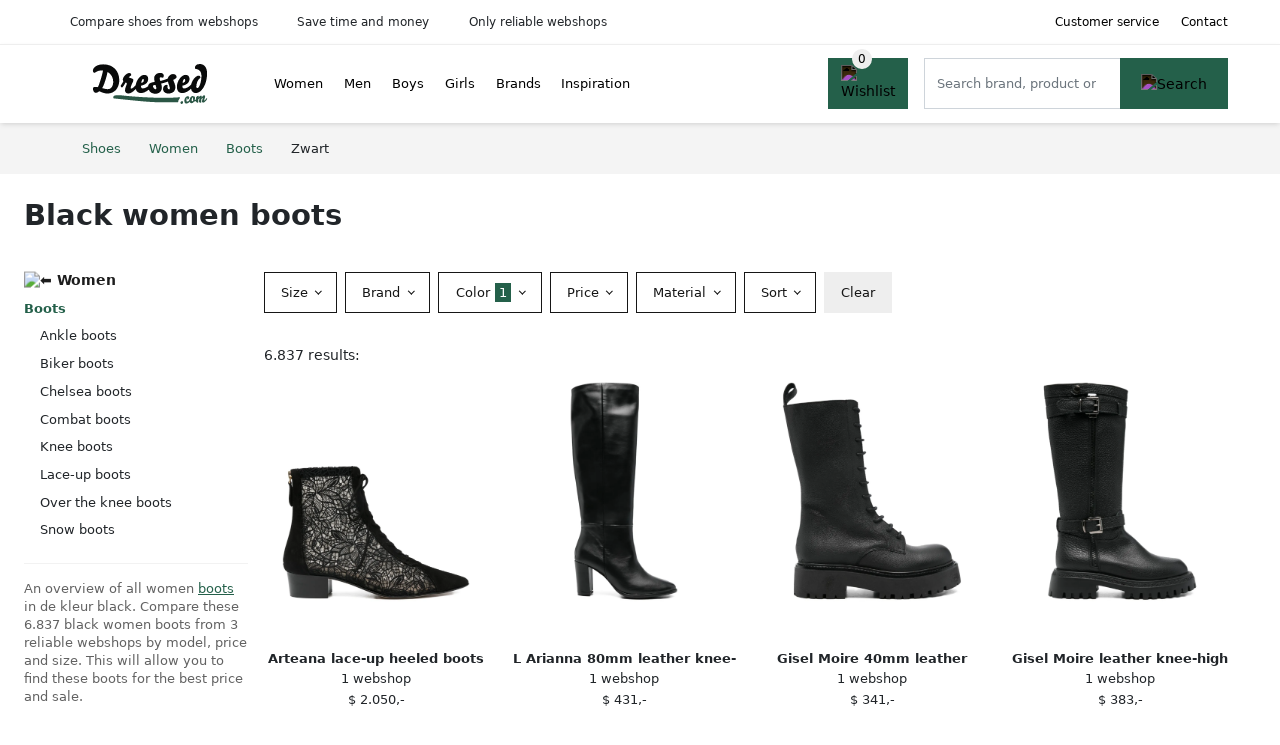

--- FILE ---
content_type: text/html; charset=UTF-8
request_url: https://dressed.com/women/boots?color=black
body_size: 10134
content:
<!DOCTYPE html>
<html lang="en-US">
<head>
    <meta charset="UTF-8">

    <link rel="dns-prefetch" href="https://www.googletagmanager.com">
    <link rel="dns-prefetch" href="https://www.google-analytics.com">
    <link rel="dns-prefetch" href="https://fonts.gstatic.com">
    <link rel="preload" href="https://wct-2.com/wct.js" as="script">
    <link rel="preconnect" href="https://www.googletagmanager.com">
    <link rel="preconnect" href="https://www.google-analytics.com">

    <meta http-equiv="X-UA-Compatible" content="IE=edge">
    <meta name="viewport" content="width=device-width, initial-scale=1.0, minimum-scale=1.0, maximum-scale=5.0, user-scalable=yes">
    <title>Buy black women boots online? Compare on Dressed.com</title>
    <meta name="robots" content="index,follow">
    <link rel="icon" href="/favicon.ico">

    
	<meta name="description" content="Find beautiful black women boots on Dressed.com ✓ largest selection ✓ new collection ✓ sale ✓ all types and sizes">
	<link rel="canonical" href="https://dressed.com/women/boots?color=black">
	<link rel="next" href="https://dressed.com/women/boots?color=black&p=2">
    <link rel="stylesheet" type="text/css" href="/resources/css/app.css?v=3.1.1" media="all" />
    
    <link rel="stylesheet" href="/resources/css/products.css?v=3.1.1">
        <link rel="dns-prefetch" href="https://www.googletagmanager.com">
        <script>
            (function(w, d, s, l, i) {
                w[l] = w[l] || [];
                w[l].push({
                    'gtm.start': new Date().getTime(),
                    event: 'gtm.js'
                });
                var f = d.getElementsByTagName(s)[0],
                    j = d.createElement(s),
                    dl = l != 'dataLayer' ? '&l=' + l : '';
                j.async = true;
                j.src =
                    'https://www.googletagmanager.com/gtm.js?id=' + i + dl;
                f.parentNode.insertBefore(j, f);
            })(window, document, 'script', 'dataLayer', 'GTM-P78HMLM');
        </script>
    
    <style>
         :root {
            --primary: 36, 96, 74;
            --primary-dark-theme: 106, 166, 144;
            --link-dark-theme: 106, 166, 144;
        }
    </style>

    

    <script type="text/javascript">
        (function(w, c, t, u) {
            w._wct = w._wct || {};
            w._wct = u;
            var s = c.createElement(t);
            s.type = 'text/javascript';
            s.async = true;
            s.src = 'https://wct-2.com/wct.js';
            var r = c.getElementsByTagName(t)[0];
            r.parentNode.insertBefore(s, r);
        }(window, document, 'script', {
            'uid': 'cVaViC',
            'google_tracking_id': 'UA-236021235-1',
            'proxy': 'https://wct-2.com'
        }));
    </script>

    <meta property="og:title" content="Buy black women boots online? Compare on Dressed.com" />
    <meta property="og:description" content="Find beautiful black women boots on Dressed.com ✓ largest…" />
        <meta property="og:site_name" content="Dressed.com" />
    <meta property="og:url" content="https://dressed.com/women/boots?color=black" />

    <meta name="fo-verify" content="fd7cd90e-cacb-4fde-b53e-569567a723d5">
    <base href="https://dressed.com/">
</head>

<body class="v3 site-dressed page-womenboots ">
    <noscript><iframe src="https://www.googletagmanager.com/ns.html?id=GTM-P78HMLM" height="0" width="0" style="display:none;visibility:hidden"></iframe></noscript>    <div class="navbar d-none d-lg-flex navbar-expand-lg" id="navbar-top">
        <div class="container-fluid">
            <ul class="navbar-nav ul-checks">
                
                                <li class="nav-item">Compare shoes from webshops</li>
                                <li class="nav-item">Save time and money</li>
                                <li class="nav-item">Only reliable webshops</li>            </ul>
            <ul class="navbar-nav ms-auto">
                <li class="nav-item"><a rel="nofollow" class="nav-link" href="/customer-service">Customer service</a></li>
                <li class="nav-item"><a rel="nofollow" class="nav-link" href="/customer-service/contact">Contact</a></li>
                            </ul>
        </div>
    </div>

    <nav class="navbar navbar-expand-lg navbar-light" id="navbar-main">
        <div class="container-fluid">
            <button id="menu-toggler" class="navbar-toggler" type="button" aria-label="Toggle navigation">
                <span class="navbar-toggler-icon"></span>
            </button>
            <a class="navbar-brand" href="https://dressed.com/">
                <img src="/resources/img/dressed-com-logo.svg" alt="Dressed.com" class="img-fluid" width="196px" height="30px">            </a>
                            <span class="btn btn-primary me-3 btn-wishlist mobile" data-route="/wishlist" title="Wishlist">
                    <img src="/resources/img/fas/heart.svg" alt="Wishlist" class="icon invert">
                </span>
                        <div class="collapse navbar-collapse" id="navbar-menu">
                <ul class="navbar-nav me-auto my-2 my-lg-0 navbar-nav-scroll">
                    <li class="nav-item dropdown"><a class="nav-link" href="/women" >Women</a>            <button class="nav-link dropdown-toggle btn btn-light" role="button" data-bs-toggle="dropdown" aria-expanded="false">
                <img src="/resources/img/far/chevron-down.svg" alt="⬇️" class="icon">
            </button>

                            <ul id="dropdown-gender5" class="dropdown-menu full-width-dropdown p-0">
                    <div class="container d-flex d-md-block h-100">
                        <ul style="columns: 4;">
                            <li><a href="women/ballerina-shoes">Ballerina shoes</a></li><li><a href="women/boat-shoes">Boat shoes</a></li><li><a href="women/boots">Boots</a></li><li><a href="women/casual-shoes">Casual shoes</a></li><li><a href="women/clogs">Clogs</a></li><li><a href="women/dress-shoes">Dress shoes</a></li><li><a href="women/espadrilles">Espadrilles</a></li><li><a href="women/heels">Heels</a></li><li><a href="women/hiking-shoes">Hiking shoes</a></li><li><a href="women/lace-up-shoes">Lace up shoes</a></li><li><a href="women/loafers">Loafers</a></li><li><a href="women/moccasins">Moccasins</a></li><li><a href="women/mules">Mules</a></li><li><a href="women/platform-shoes">Platform shoes</a></li><li><a href="women/pumps">Pumps</a></li><li><a href="women/ridge-flex-shoes">Ridge flex shoes</a></li><li><a href="women/sandals">Sandals</a></li><li><a href="women/slip-on-shoes">Slip-on shoes</a></li><li><a href="women/slippers">Slippers</a></li><li><a href="women/sneakers">Sneakers</a></li><li><a href="women/toe-flat-shoes">Toe flat shoes</a></li><li><a href="women/water-shoes">Water shoes</a></li><li><a href="women/work-shoes">Work shoes</a></li>                        </ul>
                    </div>
                </ul>
                </li><li class="nav-item dropdown"><a class="nav-link" href="/men" >Men</a>            <button class="nav-link dropdown-toggle btn btn-light" role="button" data-bs-toggle="dropdown" aria-expanded="false">
                <img src="/resources/img/far/chevron-down.svg" alt="⬇️" class="icon">
            </button>

                            <ul id="dropdown-gender6" class="dropdown-menu full-width-dropdown p-0">
                    <div class="container d-flex d-md-block h-100">
                        <ul style="columns: 4;">
                            <li><a href="men/boat-shoes">Boat shoes</a></li><li><a href="men/boots">Boots</a></li><li><a href="men/casual-shoes">Casual shoes</a></li><li><a href="men/dress-shoes">Dress shoes</a></li><li><a href="men/espadrilles">Espadrilles</a></li><li><a href="men/hiking-shoes">Hiking shoes</a></li><li><a href="men/lace-up-shoes">Lace up shoes</a></li><li><a href="men/loafers">Loafers</a></li><li><a href="men/moccasins">Moccasins</a></li><li><a href="men/ridge-flex-shoes">Ridge flex shoes</a></li><li><a href="men/sandals">Sandals</a></li><li><a href="men/slip-on-shoes">Slip-on shoes</a></li><li><a href="men/slippers">Slippers</a></li><li><a href="men/sneakers">Sneakers</a></li><li><a href="men/water-shoes">Water shoes</a></li><li><a href="men/work-shoes">Work shoes</a></li>                        </ul>
                    </div>
                </ul>
                </li><li class="nav-item dropdown"><a class="nav-link" href="/boys" >Boys</a>            <button class="nav-link dropdown-toggle btn btn-light" role="button" data-bs-toggle="dropdown" aria-expanded="false">
                <img src="/resources/img/far/chevron-down.svg" alt="⬇️" class="icon">
            </button>

                            <ul id="dropdown-gender7" class="dropdown-menu full-width-dropdown p-0">
                    <div class="container d-flex d-md-block h-100">
                        <ul style="columns: 4;">
                            <li><a href="boys/boat-shoes">Boat shoes</a></li><li><a href="boys/crib-shoes">Crib shoes</a></li><li><a href="boys/espadrilles">Espadrilles</a></li><li><a href="boys/lace-up-shoes">Lace up shoes</a></li><li><a href="boys/pre-walkers">Pre-walkers</a></li><li><a href="boys/sandals">Sandals</a></li><li><a href="boys/slippers">Slippers</a></li><li><a href="boys/sneakers">Sneakers</a></li><li><a href="boys/water-shoes">Water shoes</a></li>                        </ul>
                    </div>
                </ul>
                </li><li class="nav-item dropdown"><a class="nav-link" href="/girls" >Girls</a>            <button class="nav-link dropdown-toggle btn btn-light" role="button" data-bs-toggle="dropdown" aria-expanded="false">
                <img src="/resources/img/far/chevron-down.svg" alt="⬇️" class="icon">
            </button>

                            <ul id="dropdown-gender8" class="dropdown-menu full-width-dropdown p-0">
                    <div class="container d-flex d-md-block h-100">
                        <ul style="columns: 4;">
                            <li><a href="girls/ballerina-shoes">Ballerina shoes</a></li><li><a href="girls/boat-shoes">Boat shoes</a></li><li><a href="girls/crib-shoes">Crib shoes</a></li><li><a href="girls/espadrilles">Espadrilles</a></li><li><a href="girls/lace-up-shoes">Lace up shoes</a></li><li><a href="girls/platform-shoes">Platform shoes</a></li><li><a href="girls/pre-walkers">Pre-walkers</a></li><li><a href="girls/sandals">Sandals</a></li><li><a href="girls/slippers">Slippers</a></li><li><a href="girls/sneakers">Sneakers</a></li><li><a href="girls/water-shoes">Water shoes</a></li>                        </ul>
                    </div>
                </ul>
                </li><li class="nav-item "><a class="nav-link" href="/brands" >Brands</a></li><li class="nav-item "><a class="nav-link" href="/inspiration" >Inspiration</a></li>                </ul>

                                    <form id="searchbox" class="position-relative d-none d-lg-flex" method="GET" action="/search">
                                                                        <span class="btn btn-primary me-3 btn-wishlist" data-route="/wishlist" title="Wishlist">
                            <img src="/resources/img/fas/heart.svg" alt="Wishlist" class="icon invert">
                        </span>
                        <div class="input-group input-group-border">
                                                        <input class="form-control main-search" type="search" name="q" autocomplete="off" placeholder="Search brand, product or keyword.." aria-label="Search" value="">
                            <button class="btn btn-primary" type="submit"><img src="/resources/img/fas/search.svg" alt="Search" class="icon invert"></button>
                        </div>
                    </form>
                            </div>

        </div>
        <div id="navbar-full" class="container-fluid"></div>
    </nav>

    <form id="menu-searchbar" class="position-relative d-block d-lg-none p-2" method="GET" action="/search">
        <div class="input-group mt-1">
            <input class="form-control main-search" type="search" name="q" autocomplete="off" placeholder="Search brand, product or keyword.." aria-label="Search" value="">
            <button class="btn btn-primary" type="submit"><img src="/resources/img/fas/search.svg" alt="Search" class="icon invert"></button>
        </div>
    </form><section class="section-breadcrumb">
    <div class="container">
        <nav aria-label="breadcrumb">
            <ol class="breadcrumb" itemscope itemtype="http://schema.org/BreadcrumbList">
                <li itemprop="itemListElement" itemscope itemtype="http://schema.org/ListItem" class="breadcrumb-item"><a itemprop="item" href="/"><span itemprop="name">Shoes</span><meta itemprop="position" content="1"></a></li>
<li itemprop="itemListElement" itemscope itemtype="http://schema.org/ListItem" class="breadcrumb-item"><a itemprop="item" href="/women"><span itemprop="name">Women</span><meta itemprop="position" content="2"></a></li>
<li itemprop="itemListElement" itemscope itemtype="http://schema.org/ListItem" class="breadcrumb-item"><a itemprop="item" href="/women/boots"><span itemprop="name">Boots</span><meta itemprop="position" content="3"></a></li>
<li itemprop="itemListElement" itemscope itemtype="http://schema.org/ListItem" class="breadcrumb-item"><span itemprop="name">Zwart</span><meta itemprop="position" content="4"></li>
            </ol>
        </nav>
    </div>
</section>
<style>
 @media (max-width: 767.98px) {
 body {
 display: grid;
 }

 body .section-breadcrumb {
 order: 1000;
 }

 body footer {
 order: 1001;
 margin-top: 0;
 }
 }

 .button-container {
 position: fixed;
 bottom: 20px;
 right: 20px;
 z-index: 1000;
 }
</style>

<div class="button-container">
 <span class="btn btn-primary d-none btn-up" title="Omhoog">
 <img src="/resources/img/fas/arrow-up.svg" alt="Pijltje omhoog" class="icon invert ml-2">
 </span>
</div>

<section id="product-list">

 <div id="product-list-title">
 <div class="row align-items-center">
 <div class="col-12 d-flex d-md-none mb-3">
 <a class="btn btn-light" title="Women shoes" href="/women" ><img class="icon" src="/resources/img/fas/arrow-left.svg" alt="⬅️" title="Previous"></a> <button type="button" class="btn btn-outline-dark ms-auto me-1 btn-filter-reset-all">Clear filters</button>
 <button type="button" class="btn btn-outline-primary btn-filter-bar">All filters</button>
 </div>
 <div class="col-12 col-md-auto">
 <h1>Black women boots</h1>
 </div>
 </div>
 </div>

 <div id="product-list-intro">
 <div id="intro-text"></div>
 <button type="button" class="btn btn-sm btn-link p-0 mb-3" id="read-more">Read more</button>
 </div>

 <div id="product-list-sidebar">
 <div class="h6 mb-2">
 <a class="text-dark" title="Women" href="/women" ><img class="icon icon-up-1" src="/resources/img/fas/chevron-left.svg" alt="⬅️" title="Previous"> Women</a> </div>
 <ul class="sidebar-filter">
 <li class="active"><span data-open-url="/women?color=black" >Boots</span></li><li><ul><li><a title="Black women ankle boots" href="/women/boots/ankle-boots?color=black" >Ankle boots</a></li><li><a title="Black women biker boots" href="/women/boots/biker-boots?color=black" >Biker boots</a></li><li><a title="Black women chelsea boots" href="/women/boots/chelsea-boots?color=black" >Chelsea boots</a></li><li><a title="Black women combat boots" href="/women/boots/combat-boots?color=black" >Combat boots</a></li><li><span data-open-url="/women/boots/knee-boots?color=black" >Knee boots</span></li><li><a title="Black women lace-up boots" href="/women/boots/lace-up-boots?color=black" >Lace-up boots</a></li><li><a title="Black women over the knee boots" href="/women/boots/over-the-knee-boots?color=black" >Over the knee boots</a></li><li><a title="Black women snow boots" href="/women/boots/snow-boots?color=black" >Snow boots</a></li></li></ul> </ul>

 <div class="my-2">
 <hr>
 <p style="color: #626262; line-height: 140%; font-size: .9em;">
 An overview of all women <a href="/boots" title="Boots">boots</a> in de kleur black. Compare these 6.837 black women boots from 3 reliable webshops by model, price and size. This will allow you to find these boots for the best price and sale. </p>
 </div>

 </div>

 <div id="product-list-filters">
 <div id="quick-filters" class="mb-3">
 <a class="btn btn-light me-2 " title="Black women ankle boots" href="/women/boots/ankle-boots?color=black" >Ankle boots</a><a class="btn btn-light me-2 " title="Black women biker boots" href="/women/boots/biker-boots?color=black" >Biker boots</a><a class="btn btn-light me-2 " title="Black women chelsea boots" href="/women/boots/chelsea-boots?color=black" >Chelsea boots</a><a class="btn btn-light me-2 " title="Black women combat boots" href="/women/boots/combat-boots?color=black" >Combat boots</a><span class="btn btn-light me-2 " data-open-url="/women/boots/knee-boots?color=black" >Knee boots</span><a class="btn btn-light me-2 " title="Black women lace-up boots" href="/women/boots/lace-up-boots?color=black" >Lace-up boots</a><a class="btn btn-light me-2 " title="Black women over the knee boots" href="/women/boots/over-the-knee-boots?color=black" >Over the knee boots</a><a class="btn btn-light me-2 " title="Black women snow boots" href="/women/boots/snow-boots?color=black" >Snow boots</a> </div>
 
 <div class="row filter-bar g-2 mb-3">
 <div class="col-12 filter-top-bar">
 <div class="row">
 <div class="col-auto">
 <button type="button" class="btn btn-outline-dark btn-filter-bar"><img class="icon" src="/resources/img/fas/arrow-left.svg" alt="⬅️"></button>
 </div>
 <div class="col">
 Filter </div>
 </div>
 </div>
 <input type="hidden" name="q" value=""><input type="hidden" name="master_category" value=""><input type="hidden" name="categories[]" value="boots"><input type="hidden" name="genders[]" value="women"> <div class="col-auto">
 <div class="dropdown dropdown-sizes" data-type="sizes">
 <button class="btn btn-outline-dark dropdown-toggle" type="button" data-bs-toggle="dropdown" aria-expanded="false">
 Size <span class="dropdown-count"></span>
 </button>
 <div class="dropdown-menu">
 <ul class="dropdown-menu-items row g-2">
 <li class="col"><span class="btn btn-size btn-outline-dark" data-filter="1" data-open-url="/women/boots?sizes=&color=black" >1</span></li><li class="col"><span class="btn btn-size btn-outline-dark" data-filter="2" data-open-url="/women/boots?sizes=&color=black" >2</span></li><li class="col"><span class="btn btn-size btn-outline-dark" data-filter="3" data-open-url="/women/boots?sizes=&color=black" >3</span></li><li class="col"><span class="btn btn-size btn-outline-dark" data-filter="3.5" data-open-url="/women/boots?sizes=&color=black" >3.5</span></li><li class="col"><span class="btn btn-size btn-outline-dark" data-filter="4" data-open-url="/women/boots?sizes=&color=black" >4</span></li><li class="col"><span class="btn btn-size btn-outline-dark" data-filter="4.5" data-open-url="/women/boots?sizes=&color=black" >4.5</span></li><li class="col"><span class="btn btn-size btn-outline-dark" data-filter="5" data-open-url="/women/boots?sizes=&color=black" >5</span></li><li class="col"><span class="btn btn-size btn-outline-dark" data-filter="5.5" data-open-url="/women/boots?sizes=&color=black" >5.5</span></li><li class="col"><span class="btn btn-size btn-outline-dark" data-filter="6" data-open-url="/women/boots?sizes=&color=black" >6</span></li><li class="col"><span class="btn btn-size btn-outline-dark" data-filter="6.5" data-open-url="/women/boots?sizes=&color=black" >6.5</span></li><li class="col"><span class="btn btn-size btn-outline-dark" data-filter="7" data-open-url="/women/boots?sizes=&color=black" >7</span></li><li class="col"><span class="btn btn-size btn-outline-dark" data-filter="7.5" data-open-url="/women/boots?sizes=&color=black" >7.5</span></li><li class="col"><span class="btn btn-size btn-outline-dark" data-filter="8" data-open-url="/women/boots?sizes=&color=black" >8</span></li><li class="col"><span class="btn btn-size btn-outline-dark" data-filter="8.5" data-open-url="/women/boots?sizes=&color=black" >8.5</span></li><li class="col"><span class="btn btn-size btn-outline-dark" data-filter="9" data-open-url="/women/boots?sizes=&color=black" >9</span></li><li class="col"><span class="btn btn-size btn-outline-dark" data-filter="9.5" data-open-url="/women/boots?sizes=&color=black" >9.5</span></li><li class="col"><span class="btn btn-size btn-outline-dark" data-filter="10" data-open-url="/women/boots?sizes=&color=black" >10</span></li><li class="col"><span class="btn btn-size btn-outline-dark" data-filter="10.5" data-open-url="/women/boots?sizes=&color=black" >10.5</span></li><li class="col"><span class="btn btn-size btn-outline-dark" data-filter="11" data-open-url="/women/boots?sizes=&color=black" >11</span></li><li class="col"><span class="btn btn-size btn-outline-dark" data-filter="11.5" data-open-url="/women/boots?sizes=&color=black" >11.5</span></li><li class="col"><span class="btn btn-size btn-outline-dark" data-filter="12" data-open-url="/women/boots?sizes=&color=black" >12</span></li><li class="col"><span class="btn btn-size btn-outline-dark" data-filter="12.5" data-open-url="/women/boots?sizes=&color=black" >12.5</span></li><li class="col"><span class="btn btn-size btn-outline-dark" data-filter="13" data-open-url="/women/boots?sizes=&color=black" >13</span></li><li class="col"><span class="btn btn-size btn-outline-dark" data-filter="14" data-open-url="/women/boots?sizes=&color=black" >14</span></li><li class="col"><span class="btn btn-size btn-outline-dark" data-filter="15" data-open-url="/women/boots?sizes=&color=black" >15</span></li> </ul>
 <div class="btn-group d-flex">
 <button type="button" class="btn btn-light btn-filter-reset">Clear</button>
 <button type="button" class="btn btn-primary btn-filter-apply">Save <span class="apply-count">6.837</span></button>
 </div>
 </div>
 </div>
 </div>
 <div class="col-auto">
 <div class="dropdown dropdown-brands" data-type="brands">
 <button class="btn btn-outline-dark dropdown-toggle" type="button" data-bs-toggle="dropdown" aria-expanded="false">
 Brand <span class="dropdown-count"></span>
 </button>
 <div class="dropdown-menu">
 <div class="brand-search-group">
 <label class="input-group input-group-border">
 <input class="form-control brands-input" placeholder="Search brand">
 <span class="input-group-text"><img src="/resources/img/fas/search.svg" alt="Search" class="icon"></span>
 </label>
 </div>
 <ul class="dropdown-menu-items">
 <li><span data-filter="aeyde" class="dropdown-item" data-open-url="/women/aeyde/boots?color=black" ><a href="/women/aeyde/boots?color=black" title="Black aeyde women boots">Aeyde</a> <span>50</span></span></li><li><span data-filter="agl" class="dropdown-item" data-open-url="/women/agl/boots?color=black" ><a href="/women/agl/boots?color=black" title="Black AGL women boots">AGL</a> <span>43</span></span></li><li><span data-filter="alexander-mcqueen" class="dropdown-item" data-open-url="/women/alexander-mcqueen/boots?color=black" ><a href="/women/alexander-mcqueen/boots?color=black" title="Black Alexander McQueen women boots">Alexander McQueen</a> <span>68</span></span></li><li><span data-filter="ann-demeulemeester" class="dropdown-item" data-open-url="/women/ann-demeulemeester/boots?color=black" ><a href="/women/ann-demeulemeester/boots?color=black" title="Black Ann Demeulemeester women boots">Ann Demeulemeester</a> <span>38</span></span></li><li><span data-filter="ash" class="dropdown-item" data-open-url="/women/ash/boots?color=black" ><a href="/women/ash/boots?color=black" title="Black Ash women boots">Ash</a> <span>46</span></span></li><li><span data-filter="balenciaga" class="dropdown-item" data-open-url="/women/balenciaga/boots?color=black" ><a href="/women/balenciaga/boots?color=black" title="Black Balenciaga women boots">Balenciaga</a> <span>40</span></span></li><li><span data-filter="burberry" class="dropdown-item" data-open-url="/women/burberry/boots?color=black" ><a href="/women/burberry/boots?color=black" title="Black Burberry women boots">Burberry</a> <span>50</span></span></li><li><span data-filter="calvin-klein" class="dropdown-item" data-open-url="/women/calvin-klein/boots?color=black" ><a href="/women/calvin-klein/boots?color=black" title="Black Calvin Klein women boots">Calvin Klein</a> <span>45</span></span></li><li><span data-filter="camper" class="dropdown-item" data-open-url="/women/camper/boots?color=black" ><a href="/women/camper/boots?color=black" title="Black Camper women boots">Camper</a> <span>82</span></span></li><li><span data-filter="casadei" class="dropdown-item" data-open-url="/women/casadei/boots?color=black" ><a href="/women/casadei/boots?color=black" title="Black Casadei women boots">Casadei</a> <span>85</span></span></li><li><span data-filter="chloe" class="dropdown-item" data-open-url="/women/chloe/boots?color=black" ><a href="/women/chloe/boots?color=black" title="Black Chloe women boots">Chloe</a> <span>57</span></span></li><li><span data-filter="dolce-and-gabbana" class="dropdown-item" data-open-url="/women/dolce-and-gabbana/boots?color=black" ><a href="/women/dolce-and-gabbana/boots?color=black" title="Black Dolce and Gabbana women boots">Dolce and Gabbana</a> <span>53</span></span></li><li><span data-filter="dr-martens" class="dropdown-item" data-open-url="/women/dr-martens/boots?color=black" ><a href="/women/dr-martens/boots?color=black" title="Black Dr. Martens women boots">Dr. Martens</a> <span>121</span></span></li><li><span data-filter="ferragamo" class="dropdown-item" data-open-url="/women/ferragamo/boots?color=black" ><a href="/women/ferragamo/boots?color=black" title="Black Ferragamo women boots">Ferragamo</a> <span>67</span></span></li><li><span data-filter="ganni" class="dropdown-item" data-open-url="/women/ganni/boots?color=black" ><a href="/women/ganni/boots?color=black" title="Black Ganni women boots">Ganni</a> <span>70</span></span></li><li><span data-filter="geox" class="dropdown-item" data-open-url="/women/geox/boots?color=black" ><a href="/women/geox/boots?color=black" title="Black Geox women boots">Geox</a> <span>113</span></span></li><li><span data-filter="gianvito-rossi" class="dropdown-item" data-open-url="/women/gianvito-rossi/boots?color=black" ><a href="/women/gianvito-rossi/boots?color=black" title="Black Gianvito Rossi women boots">Gianvito Rossi</a> <span>144</span></span></li><li><span data-filter="giuseppe-zanotti" class="dropdown-item" data-open-url="/women/giuseppe-zanotti/boots?color=black" ><a href="/women/giuseppe-zanotti/boots?color=black" title="Black Giuseppe Zanotti women boots">Giuseppe Zanotti</a> <span>184</span></span></li><li><span data-filter="givenchy" class="dropdown-item" data-open-url="/women/givenchy/boots?color=black" ><a href="/women/givenchy/boots?color=black" title="Black Givenchy women boots">Givenchy</a> <span>50</span></span></li><li><span data-filter="isabel-marant" class="dropdown-item" data-open-url="/women/isabel-marant/boots?color=black" ><a href="/women/isabel-marant/boots?color=black" title="Black Isabel Marant women boots">Isabel Marant</a> <span>78</span></span></li><li><span data-filter="jil-sander" class="dropdown-item" data-open-url="/women/jil-sander/boots?color=black" ><a href="/women/jil-sander/boots?color=black" title="Black Jil Sander women boots">Jil Sander</a> <span>53</span></span></li><li><span data-filter="jimmy-choo" class="dropdown-item" data-open-url="/women/jimmy-choo/boots?color=black" ><a href="/women/jimmy-choo/boots?color=black" title="Black Jimmy Choo women boots">Jimmy Choo</a> <span>82</span></span></li><li><span data-filter="karl-lagerfeld" class="dropdown-item" data-open-url="/women/karl-lagerfeld/boots?color=black" ><a href="/women/karl-lagerfeld/boots?color=black" title="Black Karl Lagerfeld women boots">Karl Lagerfeld</a> <span>80</span></span></li><li><span data-filter="khaite" class="dropdown-item" data-open-url="/women/khaite/boots?color=black" ><a href="/women/khaite/boots?color=black" title="Black Khaite women boots">Khaite</a> <span>43</span></span></li><li><span data-filter="le-silla" class="dropdown-item" data-open-url="/women/le-silla/boots?color=black" ><a href="/women/le-silla/boots?color=black" title="Black Le Silla women boots">Le Silla</a> <span>143</span></span></li><li><span data-filter="liu-jo" class="dropdown-item" data-open-url="/women/liu-jo/boots?color=black" ><a href="/women/liu-jo/boots?color=black" title="Black Liu Jo women boots">Liu Jo</a> <span>51</span></span></li><li><span data-filter="love-moschino" class="dropdown-item" data-open-url="/women/love-moschino/boots?color=black" ><a href="/women/love-moschino/boots?color=black" title="Black Love Moschino women boots">Love Moschino</a> <span>42</span></span></li><li><span data-filter="maison-margiela" class="dropdown-item" data-open-url="/women/maison-margiela/boots?color=black" ><a href="/women/maison-margiela/boots?color=black" title="Black Maison Margiela women boots">Maison Margiela</a> <span>39</span></span></li><li><span data-filter="marsell" class="dropdown-item" data-open-url="/women/marsell/boots?color=black" ><a href="/women/marsell/boots?color=black" title="Black Marsèll women boots">Marsèll</a> <span>136</span></span></li><li><span data-filter="michael-kors" class="dropdown-item" data-open-url="/women/michael-kors/boots?color=black" ><a href="/women/michael-kors/boots?color=black" title="Black Michael Kors women boots">Michael Kors</a> <span>64</span></span></li><li><span data-filter="moncler" class="dropdown-item" data-open-url="/women/moncler/boots?color=black" ><a href="/women/moncler/boots?color=black" title="Black Moncler women boots">Moncler</a> <span>44</span></span></li><li><span data-filter="moon-boot" class="dropdown-item" data-open-url="/women/moon-boot/boots?color=black" ><a href="/women/moon-boot/boots?color=black" title="Black Moon Boot women boots">Moon Boot</a> <span>41</span></span></li><li><span data-filter="officine-creative" class="dropdown-item" data-open-url="/women/officine-creative/boots?color=black" ><a href="/women/officine-creative/boots?color=black" title="Black Officine Creative women boots">Officine Creative</a> <span>71</span></span></li><li><span data-filter="paris-texas" class="dropdown-item" data-open-url="/women/paris-texas/boots?color=black" ><a href="/women/paris-texas/boots?color=black" title="Black Paris Texas women boots">Paris Texas</a> <span>125</span></span></li><li><span data-filter="prada" class="dropdown-item" data-open-url="/women/prada/boots?color=black" ><a href="/women/prada/boots?color=black" title="Black Prada women boots">Prada</a> <span>39</span></span></li><li><span data-filter="proenza-schouler" class="dropdown-item" data-open-url="/women/proenza-schouler/boots?color=black" ><a href="/women/proenza-schouler/boots?color=black" title="Black Proenza Schouler women boots">Proenza Schouler</a> <span>59</span></span></li><li><span data-filter="rick-owens" class="dropdown-item" data-open-url="/women/rick-owens/boots?color=black" ><a href="/women/rick-owens/boots?color=black" title="Black Rick Owens women boots">Rick Owens</a> <span>51</span></span></li><li><span data-filter="roberto-festa" class="dropdown-item" data-open-url="/women/roberto-festa/boots?color=black" ><a href="/women/roberto-festa/boots?color=black" title="Black Roberto Festa women boots">Roberto Festa</a> <span>47</span></span></li><li><span data-filter="saint-laurent" class="dropdown-item" data-open-url="/women/saint-laurent/boots?color=black" ><a href="/women/saint-laurent/boots?color=black" title="Black Saint Laurent women boots">Saint Laurent</a> <span>50</span></span></li><li><span data-filter="sarah-chofakian" class="dropdown-item" data-open-url="/women/sarah-chofakian/boots?color=black" ><a href="/women/sarah-chofakian/boots?color=black" title="Black Sarah Chofakian women boots">Sarah Chofakian</a> <span>38</span></span></li><li><span data-filter="scarosso" class="dropdown-item" data-open-url="/women/scarosso/boots?color=black" ><a href="/women/scarosso/boots?color=black" title="Black Scarosso women boots">Scarosso</a> <span>40</span></span></li><li><span data-filter="stella-mccartney" class="dropdown-item" data-open-url="/women/stella-mccartney/boots?color=black" ><a href="/women/stella-mccartney/boots?color=black" title="Black Stella McCartney women boots">Stella McCartney</a> <span>47</span></span></li><li><span data-filter="stuart-weitzman" class="dropdown-item" data-open-url="/women/stuart-weitzman/boots?color=black" ><a href="/women/stuart-weitzman/boots?color=black" title="Black Stuart Weitzman women boots">Stuart Weitzman</a> <span>154</span></span></li><li><span data-filter="tods" class="dropdown-item" data-open-url="/women/tods/boots?color=black" ><a href="/women/tods/boots?color=black" title="Black Tod's women boots">Tod's</a> <span>39</span></span></li><li><span data-filter="tommy-hilfiger" class="dropdown-item" data-open-url="/women/tommy-hilfiger/boots?color=black" ><a href="/women/tommy-hilfiger/boots?color=black" title="Black Tommy Hilfiger women boots">Tommy Hilfiger</a> <span>41</span></span></li><li><span data-filter="ugg" class="dropdown-item" data-open-url="/women/ugg/boots?color=black" ><a href="/women/ugg/boots?color=black" title="Black UGG women boots">UGG</a> <span>74</span></span></li><li><span data-filter="valentino-garavani" class="dropdown-item" data-open-url="/women/valentino-garavani/boots?color=black" ><a href="/women/valentino-garavani/boots?color=black" title="Black Valentino Garavani women boots">Valentino Garavani</a> <span>64</span></span></li><li><span data-filter="versace" class="dropdown-item" data-open-url="/women/versace/boots?color=black" ><a href="/women/versace/boots?color=black" title="Black Versace women boots">Versace</a> <span>60</span></span></li><li><span data-filter="via-roma-15" class="dropdown-item" data-open-url="/women/via-roma-15/boots?color=black" ><a href="/women/via-roma-15/boots?color=black" title="Black Via Roma 15 women boots">Via Roma 15</a> <span>58</span></span></li><li><span data-filter="vic-matie" class="dropdown-item" data-open-url="/women/vic-matie/boots?color=black" ><a href="/women/vic-matie/boots?color=black" title="Black Vic Matie women boots">Vic Matie</a> <span>39</span></span></li> </ul>
 <button type="button" class="btn btn-link btn-show-all-brands w-100">View all brands</button>
 <div class="btn-group d-flex">
 <button type="button" class="btn btn-light btn-filter-reset">Clear</button>
 <button type="button" class="btn btn-primary btn-filter-apply">Save <span class="apply-count">6.837</span></button>
 </div>
 </div>
 </div>
 </div>
 <div class="col-auto">
 <div class="dropdown dropdown-colors" data-type="colors">
 <button class="btn btn-outline-dark dropdown-toggle" type="button" data-bs-toggle="dropdown" aria-expanded="false">
 Color <span class="dropdown-count">1</span>
 </button>
 <div class="dropdown-menu">
 <ul class="dropdown-menu-items row g-2">
 <li class="col-6 color-zwart"><div class="color-inside"><span data-filter="zwart" data-name="Black" class="active" data-open-url="/women/boots" >
 <div style="background: #000000;">
 <img src="/resources/img/fas/check.svg" alt="✅" class="icon invert"> 
 </div>
 <span>Women boots</span>
 </span></div></li><li class="col-6 color-bruin"><div class="color-inside"><span data-filter="bruin" data-name="Brown" class="" data-open-url="/women/boots?colors=black,brown" >
 <div style="background: #663300;">
 <img src="/resources/img/fas/check.svg" alt="✅" class="icon invert"> 
 </div>
 <span>Women boots</span>
 </span></div></li><li class="col-6 color-wit"><div class="color-inside"><span data-filter="wit" data-name="White" class="" data-open-url="/women/boots?colors=black,white" >
 <div style="background: #ffffff;">
 <img src="/resources/img/fas/check.svg" alt="✅" class="icon "> 
 </div>
 <span>Women boots</span>
 </span></div></li><li class="col-6 color-grijs"><div class="color-inside"><span data-filter="grijs" data-name="Gray" class="" data-open-url="/women/boots?colors=black,gray" >
 <div style="background: #999999;">
 <img src="/resources/img/fas/check.svg" alt="✅" class="icon invert"> 
 </div>
 <span>Women boots</span>
 </span></div></li><li class="col-6 color-rood"><div class="color-inside"><span data-filter="rood" data-name="Red" class="" data-open-url="/women/boots?colors=black,red" >
 <div style="background: #cc3333;">
 <img src="/resources/img/fas/check.svg" alt="✅" class="icon invert"> 
 </div>
 <span>Women boots</span>
 </span></div></li><li class="col-6 color-groen"><div class="color-inside"><span data-filter="groen" data-name="Green" class="" data-open-url="/women/boots?colors=black,green" >
 <div style="background: #77cc33;">
 <img src="/resources/img/fas/check.svg" alt="✅" class="icon invert"> 
 </div>
 <span>Women boots</span>
 </span></div></li><li class="col-6 color-blauw"><div class="color-inside"><span data-filter="blauw" data-name="Blue" class="" data-open-url="/women/boots?colors=black,blue" >
 <div style="background: #0066cc;">
 <img src="/resources/img/fas/check.svg" alt="✅" class="icon invert"> 
 </div>
 <span>Women boots</span>
 </span></div></li><li class="col-6 color-roze"><div class="color-inside"><span data-filter="roze" data-name="Pink" class="" data-open-url="/women/boots?colors=black,pink" >
 <div style="background: #ea4c88;">
 <img src="/resources/img/fas/check.svg" alt="✅" class="icon invert"> 
 </div>
 <span>Women boots</span>
 </span></div></li><li class="col-6 color-zilver"><div class="color-inside"><span data-filter="zilver" data-name="Silver" class="" data-open-url="/women/boots?colors=black,silver" >
 <div style="background: #cccccc;">
 <img src="/resources/img/fas/check.svg" alt="✅" class="icon invert"> 
 </div>
 <span>Women boots</span>
 </span></div></li><li class="col-6 color-paars"><div class="color-inside"><span data-filter="paars" data-name="Purple" class="" data-open-url="/women/boots?colors=black,purple" >
 <div style="background: #993399;">
 <img src="/resources/img/fas/check.svg" alt="✅" class="icon invert"> 
 </div>
 <span>Women boots</span>
 </span></div></li><li class="col-6 color-beige"><div class="color-inside"><span data-filter="beige" data-name="Beige" class="" data-open-url="/women/boots?colors=black,beige" >
 <div style="background: #e7d8b1;">
 <img src="/resources/img/fas/check.svg" alt="✅" class="icon "> 
 </div>
 <span>Women boots</span>
 </span></div></li><li class="col-6 color-goud"><div class="color-inside"><span data-filter="goud" data-name="Gold" class="" data-open-url="/women/boots?colors=black,gold" >
 <div style="background: #cc9900;">
 <img src="/resources/img/fas/check.svg" alt="✅" class="icon invert"> 
 </div>
 <span>Women boots</span>
 </span></div></li><li class="col-6 color-geel"><div class="color-inside"><span data-filter="geel" data-name="Yellow" class="" data-open-url="/women/boots?colors=black,yellow" >
 <div style="background: #ffff00;">
 <img src="/resources/img/fas/check.svg" alt="✅" class="icon "> 
 </div>
 <span>Women boots</span>
 </span></div></li><li class="col-6 color-oranje"><div class="color-inside"><span data-filter="oranje" data-name="Orange" class="" data-open-url="/women/boots?colors=black,orange" >
 <div style="background: #ff6600;">
 <img src="/resources/img/fas/check.svg" alt="✅" class="icon invert"> 
 </div>
 <span>Women boots</span>
 </span></div></li><li class="col-6 color-multicolor"><div class="color-inside"><span data-filter="multicolor" data-name="Multicolor" class="" data-open-url="/women/boots?colors=black,multicolor" >
 <div style="background: linear-gradient(-45deg, red 19%, orange 21% 39%, yellow 41% 59%, green 61% 79%, blue 81%);;">
 <img src="/resources/img/fas/check.svg" alt="✅" class="icon "> 
 </div>
 <span>Women boots</span>
 </span></div></li><li class="col-6 color-turquoise"><div class="color-inside"><span data-filter="turquoise" data-name="Turquoise" class="" data-open-url="/women/boots?colors=black,turquoise" >
 <div style="background: #20c6b6;">
 <img src="/resources/img/fas/check.svg" alt="✅" class="icon invert"> 
 </div>
 <span>Women boots</span>
 </span></div></li> </ul>
 <div class="btn-group d-flex">
 <button type="button" class="btn btn-light btn-filter-reset">Clear</button>
 <button type="button" class="btn btn-primary btn-filter-apply">Save <span class="apply-count">6.837</span></button>
 </div>
 </div>
 </div>
 </div>
 <div class="col-auto">
 <div class="dropdown dropdown-prices">
 <button class="btn btn-outline-dark dropdown-toggle" type="button" data-bs-toggle="dropdown" aria-expanded="false">
 Price <span class="dropdown-count"></span>
 </button>
 <div class="dropdown-menu">
 <div class="dropdown-menu-items">
 <div class="price-range" data-min="0" data-max="10000">
 <div class="multi-range">
 <div class="multi-range-bar"></div>
 <button type="button" class="btn-range btn-range-min"></button>
 <button type="button" class="btn-range btn-range-max"></button>
 </div>
 <div class="input-group">
 <span class="input-group-text border">&#36;</span>
 <input type="number" class="form-control price-range-min" name="price_min" step="25" min="0" max="10000" value="0" data-default="0">
 <input type="number" class="form-control price-range-max" name="price_max" step="25" min="0" max="10000" value="10000" data-default="10000">
 </div>
 </div>
 <div class="form-check sale-only">
 <input class="form-check-input" type="checkbox" value="1" name="sale" id="check-sale" >
 <label class="form-check-label" for="check-sale">
 Discounted items only </label>
 </div>
 </div>
 <div class="btn-group d-flex">
 <button type="button" class="btn btn-light btn-filter-reset">Clear</button>
 <button type="button" class="btn btn-primary btn-filter-apply">Save <span class="apply-count">6.837</span></button>
 </div>
 </div>
 </div>
 </div>
 <div class="col-auto">
 <div class="dropdown dropdown-materials" data-type="materials">
 <button class="btn btn-outline-dark dropdown-toggle" type="button" data-bs-toggle="dropdown" data-bs-offset="0,0" aria-expanded="false">
 Material <span class="dropdown-count"></span>
 </button>
 <div class="dropdown-menu">
 <ul class="dropdown-menu-items">
 <li><span data-filter="acryl" class="dropdown-item" data-open-url="/women/boots?materials=acryl&color=black" ><span>Acryl</span> <span>4</span></span></li><li><span data-filter="aluminium" class="dropdown-item" data-open-url="/women/boots?materials=aluminium&color=black" ><span>Aluminium</span> <span>2</span></span></li><li><span data-filter="bamboe" class="dropdown-item" data-open-url="/women/boots?materials=bamboe&color=black" ><span>Bamboe</span> <span>2</span></span></li><li><span data-filter="canvas" class="dropdown-item" data-open-url="/women/boots?materials=canvas&color=black" ><span>Canvas</span> <span>13</span></span></li><li><span data-filter="cupro" class="dropdown-item" data-open-url="/women/boots?materials=cupro&color=black" ><span>Cupro</span> <span>1</span></span></li><li><span data-filter="denim" class="dropdown-item" data-open-url="/women/boots?materials=denim&color=black" ><span>Denim</span> <span>1</span></span></li><li><span data-filter="elastisch" class="dropdown-item" data-open-url="/women/boots?materials=elastisch&color=black" ><span>Elastisch</span> <span>71</span></span></li><li><span data-filter="fluweel" class="dropdown-item" data-open-url="/women/boots?materials=fluweel&color=black" ><span>Fluweel</span> <span>10</span></span></li><li><span data-filter="glas" class="dropdown-item" data-open-url="/women/boots?materials=glas&color=black" ><span>Glas</span> <span>7</span></span></li><li><span data-filter="hout" class="dropdown-item" data-open-url="/women/boots?materials=hout&color=black" ><span>Hout</span> <span>2</span></span></li><li><span data-filter="kasjmier" class="dropdown-item" data-open-url="/women/boots?materials=kasjmier&color=black" ><span>Kasjmier</span> <span>2</span></span></li><li><span data-filter="katoen" class="dropdown-item" data-open-url="/women/boots?materials=katoen&color=black" ><span>Katoen</span> <span>78</span></span></li><li><span data-filter="kristal" class="dropdown-item" data-open-url="/women/boots?materials=kristal&color=black" ><span>Kristal</span> <span>9</span></span></li><li><span data-filter="kunststof" class="dropdown-item" data-open-url="/women/boots?materials=kunststof&color=black" ><span>Kunststof</span> <span>17</span></span></li><li><span data-filter="leer" class="dropdown-item" data-open-url="/women/boots?materials=leer&color=black" ><span>Leer</span> <span>5.289</span></span></li><li><span data-filter="lyocell" class="dropdown-item" data-open-url="/women/boots?materials=lyocell&color=black" ><span>Lyocell</span> <span>6</span></span></li><li><span data-filter="mesh" class="dropdown-item" data-open-url="/women/boots?materials=mesh&color=black" ><span>Mesh</span> <span>13</span></span></li><li><span data-filter="messing" class="dropdown-item" data-open-url="/women/boots?materials=messing&color=black" ><span>Messing</span> <span>6</span></span></li><li><span data-filter="metaal" class="dropdown-item" data-open-url="/women/boots?materials=metaal&color=black" ><span>Metaal</span> <span>23</span></span></li><li><span data-filter="neopreen" class="dropdown-item" data-open-url="/women/boots?materials=neopreen&color=black" ><span>Neopreen</span> <span>3</span></span></li><li><span data-filter="nylon" class="dropdown-item" data-open-url="/women/boots?materials=nylon&color=black" ><span>Nylon</span> <span>47</span></span></li><li><span data-filter="papier" class="dropdown-item" data-open-url="/women/boots?materials=papier&color=black" ><span>Papier</span> <span>1</span></span></li><li><span data-filter="polyamide" class="dropdown-item" data-open-url="/women/boots?materials=polyamide&color=black" ><span>Polyamide</span> <span>59</span></span></li><li><span data-filter="polyester" class="dropdown-item" data-open-url="/women/boots?materials=polyester&color=black" ><span>Polyester</span> <span>288</span></span></li><li><span data-filter="pu" class="dropdown-item" data-open-url="/women/boots?materials=pu&color=black" ><span>Pu</span> <span>347</span></span></li><li><span data-filter="pvc" class="dropdown-item" data-open-url="/women/boots?materials=pvc&color=black" ><span>Pvc</span> <span>44</span></span></li><li><span data-filter="rubber" class="dropdown-item" data-open-url="/women/boots?materials=rubber&color=black" ><span>Rubber</span> <span>2.187</span></span></li><li><span data-filter="satijn" class="dropdown-item" data-open-url="/women/boots?materials=satijn&color=black" ><span>Satijn</span> <span>7</span></span></li><li><span data-filter="staal" class="dropdown-item" data-open-url="/women/boots?materials=staal&color=black" ><span>Staal</span> <span>1</span></span></li><li><span data-filter="suede" class="dropdown-item" data-open-url="/women/boots?materials=suede&color=black" ><span>Suede</span> <span>456</span></span></li><li><span data-filter="synthetisch" class="dropdown-item" data-open-url="/women/boots?materials=synthetisch&color=black" ><span>Synthetisch</span> <span>43</span></span></li><li><span data-filter="textiel" class="dropdown-item" data-open-url="/women/boots?materials=textiel&color=black" ><span>Textiel</span> <span>81</span></span></li><li><span data-filter="viscose" class="dropdown-item" data-open-url="/women/boots?materials=viscose&color=black" ><span>Viscose</span> <span>19</span></span></li><li><span data-filter="wol" class="dropdown-item" data-open-url="/women/boots?materials=wol&color=black" ><span>Wol</span> <span>38</span></span></li> </ul>
 <div class="btn-group d-flex">
 <button type="button" class="btn btn-light btn-filter-reset">Clear</button>
 <button type="button" class="btn btn-primary btn-filter-apply">Save <span class="apply-count">6.837</span></button>
 </div>
 </div>
 </div>
 </div>
 
 
 <div class="col-auto">
 <div class="dropdown dropdown-sort" data-type="sort">
 <button class="btn btn-outline-dark dropdown-toggle" type="button" data-bs-toggle="dropdown" aria-expanded="false">
 Sort <span class="dropdown-count"></span>
 </button>
 <div class="dropdown-menu">
 <ul class="dropdown-menu-items">
 <li><span data-filter="recommended" class="dropdown-item active" data-open-url="/women/boots?color=black&sort=recommended" >Recommended</span></li><li><span data-filter="price-low" class="dropdown-item" data-open-url="/women/boots?color=black&sort=price-low" >Lowest price</span></li><li><span data-filter="price-high" class="dropdown-item" data-open-url="/women/boots?color=black&sort=price-high" >Highest price</span></li><li><span data-filter="discount" class="dropdown-item" data-open-url="/women/boots?color=black&sort=discount" >Discount</span></li> </ul>
 </div>
 </div>
 </div>

 <div id="btn-actions" class="col-auto">
 <button type="button" class="btn btn-outline-dark btn-filter-reset-all">Clear</button>
 <button type="button" class="btn btn-primary btn-filter-apply btn-filter-apply-all">Show <span class="apply-count">6.837</span> results</button>
 </div>

 </div>
 </div>

 <div id="product-list-items">

 <div>
 6.837 results:
 </div>
 
 <div id="product-list-row" class="row g-4">
 <a href="/product/arteana-lace-up-heeled-boots-black-5-337014" class="col-product " data-id="5-337014"><div class="img"><img width="190" height="250" alt="Arteana lace-up heeled boots Black" src="https://cdn-images.farfetch-contents.com/31/79/75/12/31797512_61776779_1000.jpg" ></div><span class="p-name">Arteana lace-up heeled boots Black</span><span class="p-shops">1 webshop</span><span class="p-price">&#36; 2.050,-</span></a><a href="/product/l-arianna-80mm-leather-knee-high-boots-black-5-337020" class="col-product " data-id="5-337020"><div class="img"><img width="190" height="250" alt="L Arianna 80mm leather knee-high boots Black" src="https://cdn-images.farfetch-contents.com/31/75/40/57/31754057_61779396_1000.jpg" ></div><span class="p-name">L Arianna 80mm leather knee-high boots Black</span><span class="p-shops">1 webshop</span><span class="p-price">&#36; 431,-</span></a><a href="/product/gisel-moire-40mm-leather-combat-boots-black-5-337031" class="col-product " data-id="5-337031"><div class="img"><img width="190" height="250" alt="Gisel Moire 40mm leather combat boots Black" src="https://cdn-images.farfetch-contents.com/31/84/67/66/31846766_61784335_1000.jpg" ></div><span class="p-name">Gisel Moire 40mm leather combat boots Black</span><span class="p-shops">1 webshop</span><span class="p-price">&#36; 341,-</span></a><a href="/product/gisel-moire-leather-knee-high-boots-black-5-337028" class="col-product " data-id="5-337028"><div class="img"><img width="190" height="250" alt="Gisel Moire leather knee-high boots Black" src="https://cdn-images.farfetch-contents.com/31/84/67/98/31846798_61784355_1000.jpg" ></div><span class="p-name">Gisel Moire leather knee-high boots Black</span><span class="p-shops">1 webshop</span><span class="p-price">&#36; 383,-</span></a><a href="/product/off-white-rainboot-sponge-ankle-boots-black-5-337013" class="col-product " data-id="5-337013"><div class="img"><img width="190" height="250" alt="Off-White Rainboot Sponge ankle boots Black" src="https://cdn-images.farfetch-contents.com/18/32/92/74/18329274_39218805_1000.jpg" ></div><span class="p-name">Off-White Rainboot Sponge ankle boots Black</span><span class="p-shops">1 webshop</span><span class="p-price">&#36; 450,-</span></a><a href="/product/guglielmo-rotta-kobe-davidson-knee-high-boots-black-5-336857" class="col-product " data-id="5-336857"><div class="img"><img width="190" height="250" alt="GUGLIELMO ROTTA Kobe Davidson knee-high boots Black" src="https://cdn-images.farfetch-contents.com/32/04/25/40/32042540_61799184_1000.jpg" ></div><span class="p-name">GUGLIELMO ROTTA Kobe Davidson knee-high boots Black</span><span class="p-shops">1 webshop</span><span class="p-price">&#36; 515,-</span></a><a href="/product/guidi-leather-boots-black-5-336968" class="col-product " data-id="5-336968"><div class="img"><img width="190" height="250" alt="Guidi leather boots Black" src="https://cdn-images.farfetch-contents.com/31/64/34/73/31643473_61833605_1000.jpg" loading="lazy"></div><span class="p-name">Guidi leather boots Black</span><span class="p-shops">1 webshop</span><span class="p-price">&#36; 2.160,-</span></a><a href="/product/lorenzo-masiero-suede-zip-fastening-boots-black-5-336953" class="col-product " data-id="5-336953"><div class="img"><img width="190" height="250" alt="Lorenzo Masiero suede zip-fastening boots Black" src="https://cdn-images.farfetch-contents.com/32/04/15/52/32041552_61787667_1000.jpg" loading="lazy"></div><span class="p-name">Lorenzo Masiero suede zip-fastening boots Black</span><span class="p-shops">1 webshop</span><span class="p-price">&#36; 672,-</span></a><a href="/product/ann-demeulemeester-buckle-detail-quilted-leather-boots-black-5-336769" class="col-product " data-id="5-336769"><div class="img"><img width="190" height="250" alt="Ann Demeulemeester buckle-detail quilted leather boots Black" src="https://cdn-images.farfetch-contents.com/31/60/38/02/31603802_61840668_1000.jpg" loading="lazy"></div><span class="p-name">Ann Demeulemeester buckle-detail quilted leather boots Black</span><span class="p-shops">1 webshop</span><span class="p-price">&#36; 1.415,-</span></a><a href="/product/inuikii-curly-lace-up-boots-black-5-336829" class="col-product " data-id="5-336829"><div class="img"><img width="190" height="250" alt="Inuikii Curly lace-up boots Black" src="https://cdn-images.farfetch-contents.com/31/79/95/58/31799558_61805941_1000.jpg" loading="lazy"></div><span class="p-name">Inuikii Curly lace-up boots Black</span><span class="p-shops">1 webshop</span><span class="p-price">&#36; 424,-</span></a><a href="/product/guglielmo-rotta-elastic-panels-leather-chelsea-boots-black-5-336707" class="col-product " data-id="5-336707"><div class="img"><img width="190" height="250" alt="GUGLIELMO ROTTA elastic-panels leather chelsea boots Black" src="https://cdn-images.farfetch-contents.com/32/04/25/67/32042567_61800741_1000.jpg" loading="lazy"></div><span class="p-name">GUGLIELMO ROTTA elastic-panels leather chelsea boots Black</span><span class="p-shops">1 webshop</span><span class="p-price">&#36; 494,-</span></a><a href="/product/geox-lace-up-platform-boots-black-5-336808" class="col-product " data-id="5-336808"><span class="badge bg-primary">14%</span><div class="img"><img width="190" height="250" alt="Geox lace-up platform boots Black" src="https://cdn-images.farfetch-contents.com/30/38/59/86/30385986_59916589_1000.jpg" loading="lazy"></div><span class="p-name">Geox lace-up platform boots Black</span><span class="p-shops">1 webshop</span><span class="p-price"><span class="p-price-old">&#36; 295,-</span> &#36; 251,-</span></a><a href="/product/guglielmo-rotta-80mm-ahliana-leather-knee-high-boots-black-5-336675" class="col-product " data-id="5-336675"><div class="img"><img width="190" height="250" alt="GUGLIELMO ROTTA 80mm Ahliana leather knee-high boots Black" src="https://cdn-images.farfetch-contents.com/32/04/25/44/32042544_61811188_1000.jpg" loading="lazy"></div><span class="p-name">GUGLIELMO ROTTA 80mm Ahliana leather knee-high boots Black</span><span class="p-shops">1 webshop</span><span class="p-price">&#36; 635,-</span></a><a href="/product/jimmy-choo-70mm-pearl-embellished-pointed-toe-boots-black-5-336785" class="col-product " data-id="5-336785"><div class="img"><img width="190" height="250" alt="Jimmy Choo 70mm pearl-embellished pointed-toe boots Black" src="https://cdn-images.farfetch-contents.com/31/94/06/04/31940604_61841121_1000.jpg" loading="lazy"></div><span class="p-name">Jimmy Choo 70mm pearl-embellished pointed-toe boots Black</span><span class="p-shops">1 webshop</span><span class="p-price">&#36; 1.454,-</span></a><a href="/product/aeyde-block-heel-leather-ankle-boots-black-5-336848" class="col-product " data-id="5-336848"><div class="img"><img width="190" height="250" alt="Aeyde block-heel leather ankle boots Black" src="https://cdn-images.farfetch-contents.com/31/19/04/33/31190433_61776792_1000.jpg" loading="lazy"></div><span class="p-name">Aeyde block-heel leather ankle boots Black</span><span class="p-shops">1 webshop</span><span class="p-price">&#36; 911,-</span></a><a href="/product/copenhagen-elastic-panel-platform-boots-black-5-336987" class="col-product " data-id="5-336987"><div class="img"><img width="190" height="250" alt="Copenhagen elastic-panel platform boots Black" src="https://cdn-images.farfetch-contents.com/32/05/61/23/32056123_61815457_1000.jpg" loading="lazy"></div><span class="p-name">Copenhagen elastic-panel platform boots Black</span><span class="p-shops">1 webshop</span><span class="p-price">&#36; 377,-</span></a><a href="/product/lorenzo-masiero-leather-knee-high-boots-black-5-336692" class="col-product " data-id="5-336692"><div class="img"><img width="190" height="250" alt="Lorenzo Masiero leather knee-high boots Black" src="https://cdn-images.farfetch-contents.com/32/04/15/53/32041553_61800096_1000.jpg" loading="lazy"></div><span class="p-name">Lorenzo Masiero leather knee-high boots Black</span><span class="p-shops">1 webshop</span><span class="p-price">&#36; 601,-</span></a><a href="/product/r13-contrast-stitch-chelsea-boots-black-5-336926" class="col-product " data-id="5-336926"><div class="img"><img width="190" height="250" alt="R13 contrast-stitch Chelsea boots Black" src="https://cdn-images.farfetch-contents.com/16/42/54/25/16425425_34780657_1000.jpg" loading="lazy"></div><span class="p-name">R13 contrast-stitch Chelsea boots Black</span><span class="p-shops">1 webshop</span><span class="p-price">&#36; 1.544,-</span></a><a href="/product/blauer-elastic-panels-chelsea-boots-black-5-336757" class="col-product " data-id="5-336757"><div class="img"><img width="190" height="250" alt="Blauer elastic-panels chelsea boots Black" src="https://cdn-images.farfetch-contents.com/31/88/52/85/31885285_61763941_1000.jpg" loading="lazy"></div><span class="p-name">Blauer elastic-panels chelsea boots Black</span><span class="p-shops">1 webshop</span><span class="p-price">&#36; 272,-</span></a><a href="/product/jeffrey-campbell-40mm-reining-boots-black-5-336514" class="col-product " data-id="5-336514"><div class="img"><img width="190" height="250" alt="Jeffrey Campbell 40mm Reining boots Black" src="https://cdn-images.farfetch-contents.com/32/05/57/80/32055780_61816992_1000.jpg" loading="lazy"></div><span class="p-name">Jeffrey Campbell 40mm Reining boots Black</span><span class="p-shops">1 webshop</span><span class="p-price">&#36; 534,-</span></a><a href="/product/sonora-leather-pointed-cowboy-boots-black-5-336511" class="col-product " data-id="5-336511"><div class="img"><img width="190" height="250" alt="Sonora leather pointed cowboy boots Black" src="https://cdn-images.farfetch-contents.com/32/04/15/86/32041586_61800450_1000.jpg" loading="lazy"></div><span class="p-name">Sonora leather pointed cowboy boots Black</span><span class="p-shops">1 webshop</span><span class="p-price">&#36; 899,-</span></a><a href="/product/lola-cruz-50mm-leather-ankle-boots-black-5-336446" class="col-product " data-id="5-336446"><div class="img"><img width="190" height="250" alt="Lola Cruz 50mm leather ankle boots Black" src="https://cdn-images.farfetch-contents.com/31/76/62/50/31766250_61779273_1000.jpg" loading="lazy"></div><span class="p-name">Lola Cruz 50mm leather ankle boots Black</span><span class="p-shops">1 webshop</span><span class="p-price">&#36; 394,-</span></a><a href="/product/ganni-boots-black-5-336638" class="col-product " data-id="5-336638"><div class="img"><img width="190" height="250" alt="GANNI Boots Black" src="https://cdn-images.farfetch-contents.com/31/96/53/18/31965318_61745670_1000.jpg" loading="lazy"></div><span class="p-name">GANNI Boots Black</span><span class="p-shops">1 webshop</span><span class="p-price">&#36; 538,-</span></a><a href="/product/le-silla-block-heel-suede-boots-black-5-336765" class="col-product " data-id="5-336765"><div class="img"><img width="190" height="250" alt="Le Silla block-heel suede boots Black" src="https://cdn-images.farfetch-contents.com/31/31/22/63/31312263_61779009_1000.jpg" loading="lazy"></div><span class="p-name">Le Silla block-heel suede boots Black</span><span class="p-shops">1 webshop</span><span class="p-price">&#36; 1.785,-</span></a><a href="/product/blauer-lace-up-combat-boots-black-5-336661" class="col-product " data-id="5-336661"><div class="img"><img width="190" height="250" alt="Blauer lace-up combat boots Black" src="https://cdn-images.farfetch-contents.com/23/89/60/07/23896007_61759763_1000.jpg" loading="lazy"></div><span class="p-name">Blauer lace-up combat boots Black</span><span class="p-shops">1 webshop</span><span class="p-price">&#36; 367,-</span></a><a href="/product/guglielmo-rotta-cole-ranch-leather-chelsea-boots-black-5-336778" class="col-product " data-id="5-336778"><div class="img"><img width="190" height="250" alt="GUGLIELMO ROTTA Cole Ranch leather chelsea boots Black" src="https://cdn-images.farfetch-contents.com/32/04/15/54/32041554_61787767_1000.jpg" loading="lazy"></div><span class="p-name">GUGLIELMO ROTTA Cole Ranch leather chelsea boots Black</span><span class="p-shops">1 webshop</span><span class="p-price">&#36; 488,-</span></a><a href="/product/bibi-lou-70mm-sakura-pointed-toe-ankle-boots-black-5-336655" class="col-product " data-id="5-336655"><div class="img"><img width="190" height="250" alt="Bibi Lou 70mm Sakura pointed-toe ankle boots Black" src="https://cdn-images.farfetch-contents.com/32/04/15/64/32041564_61786083_1000.jpg" loading="lazy"></div><span class="p-name">Bibi Lou 70mm Sakura pointed-toe ankle boots Black</span><span class="p-shops">1 webshop</span><span class="p-price">&#36; 322,-</span></a><a href="/product/parosh-buckle-strap-lace-up-boots-black-5-336648" class="col-product " data-id="5-336648"><div class="img"><img width="190" height="250" alt="P.A.R.O.S.H. buckle-strap lace-up boots Black" src="https://cdn-images.farfetch-contents.com/30/09/62/53/30096253_61743590_1000.jpg" loading="lazy"></div><span class="p-name">P.A.R.O.S.H. buckle-strap lace-up boots Black</span><span class="p-shops">1 webshop</span><span class="p-price">&#36; 1.061,-</span></a><a href="/product/boss-pointed-toe-stiletto-over-the-knee-boots-black-5-336682" class="col-product " data-id="5-336682"><div class="img"><img width="190" height="250" alt="BOSS pointed-toe stiletto over-the-knee boots Black" src="https://cdn-images.farfetch-contents.com/31/35/30/63/31353063_60793691_1000.jpg" loading="lazy"></div><span class="p-name">BOSS pointed-toe stiletto over-the-knee boots Black</span><span class="p-shops">1 webshop</span><span class="p-price">&#36; 938,-</span></a><a href="/product/mexicana-40mm-embroidered-leather-cowboy-boots-black-5-336802" class="col-product " data-id="5-336802"><div class="img"><img width="190" height="250" alt="Mexicana 40mm embroidered leather cowboy boots Black" src="https://cdn-images.farfetch-contents.com/32/04/15/68/32041568_61799970_1000.jpg" loading="lazy"></div><span class="p-name">Mexicana 40mm embroidered leather cowboy boots Black</span><span class="p-shops">1 webshop</span><span class="p-price">&#36; 763,-</span></a><a href="/product/lola-cruz-pointed-toe-ankle-boots-black-5-336606" class="col-product " data-id="5-336606"><div class="img"><img width="190" height="250" alt="Lola Cruz pointed-toe ankle boots Black" src="https://cdn-images.farfetch-contents.com/31/67/84/62/31678462_61777584_1000.jpg" loading="lazy"></div><span class="p-name">Lola Cruz pointed-toe ankle boots Black</span><span class="p-shops">1 webshop</span><span class="p-price">&#36; 372,-</span></a><a href="/product/mach-and-mach-50mm-double-heart-leather-boots-black-5-336461" class="col-product " data-id="5-336461"><div class="img"><img width="190" height="250" alt="MACH &amp; MACH 50mm Double Heart leather boots Black" src="https://cdn-images.farfetch-contents.com/32/00/60/97/32006097_61733427_1000.jpg" loading="lazy"></div><span class="p-name">MACH &amp; MACH 50mm Double Heart leather boots Black</span><span class="p-shops">1 webshop</span><span class="p-price">&#36; 1.394,-</span></a><a href="/product/l-arianna-suede-pointed-toe-knee-high-boots-black-5-336567" class="col-product " data-id="5-336567"><div class="img"><img width="190" height="250" alt="L Arianna suede pointed-toe knee-high boots Black" src="https://cdn-images.farfetch-contents.com/31/75/40/62/31754062_61779352_1000.jpg" loading="lazy"></div><span class="p-name">L Arianna suede pointed-toe knee-high boots Black</span><span class="p-shops">1 webshop</span><span class="p-price">&#36; 431,-</span></a><a href="/product/fendi-95mm-arco-panelled-knee-high-boots-black-5-336564" class="col-product " data-id="5-336564"><div class="img"><img width="190" height="250" alt="FENDI 95mm Arco panelled knee-high boots Black" src="https://cdn-images.farfetch-contents.com/32/06/51/44/32065144_61848380_1000.jpg" loading="lazy"></div><span class="p-name">FENDI 95mm Arco panelled knee-high boots Black</span><span class="p-shops">1 webshop</span><span class="p-price">&#36; 2.423,-</span></a><a href="/product/woolrich-grove-leather-combat-boots-black-5-336442" class="col-product " data-id="5-336442"><div class="img"><img width="190" height="250" alt="Woolrich Grove leather combat boots Black" src="https://cdn-images.farfetch-contents.com/31/11/48/52/31114852_61195938_1000.jpg" loading="lazy"></div><span class="p-name">Woolrich Grove leather combat boots Black</span><span class="p-shops">1 webshop</span><span class="p-price">&#36; 420,-</span></a><a href="/product/stuart-weitzman-suede-ankle-boots-black-5-336749" class="col-product " data-id="5-336749"><div class="img"><img width="190" height="250" alt="Stuart Weitzman suede ankle boots Black" src="https://cdn-images.farfetch-contents.com/31/78/39/61/31783961_61776922_1000.jpg" loading="lazy"></div><span class="p-name">Stuart Weitzman suede ankle boots Black</span><span class="p-shops">1 webshop</span><span class="p-price">&#36; 981,-</span></a> </div>

 <div class="pagination-wraper" style="margin: 40px 0px 30px;">


 <nav aria-label="Page navigation">
 <ul class="pagination">
 <li class="page-item"><span class="page-link disabled"><img class="icon" src="/resources/img/fas/arrow-left.svg" alt="⬅️"></span></li><li class="page-item"><span class="page-link pagination-info disabled" style="background: white; font-size: 1rem!important;">Page 1 of 10</span></li><li class="page-item"><a class="page-link" title="Black women boots" href="/women/boots?color=black&p=2" ><img class="icon" src="/resources/img/fas/arrow-right.svg" alt="➡️"></a></li> </ul>
 </nav>
 </div>
 </div>

 <div id="product-list-description">
 <span class="h2">See also</span><div id="side-links" class="row"><a href="/women/boots?color=brown" class="col-sidelinks">Brown women boots</a><a href="/women/boots?color=white" class="col-sidelinks">White women boots</a><a href="/women/boots?color=gray" class="col-sidelinks">Gray women boots</a><a href="/women/boots?color=red" class="col-sidelinks">Red women boots</a><a href="/women/boots/ankle-boots?color=black" class="col-sidelinks">Black women ankle boots</a><a href="/women/boots/chelsea-boots?color=black" class="col-sidelinks">Black women chelsea boots</a><a href="/women/boots/combat-boots?color=black" class="col-sidelinks">Black women combat boots</a><a href="/women/boots/biker-boots?color=black" class="col-sidelinks">Black women biker boots</a><a href="/women/boots" class="col-sidelinks">Women boots</a><a href="/women" class="col-sidelinks">Women shoes</a></div>
 </div>
</section>

<script>
 window.totalPages = 10;

 window.addEventListener('load', function() {
 const upBtns = document.querySelectorAll('.btn-up');
 const windowHeight = window.innerHeight;

 window.addEventListener('scroll', function() {
 const shouldShowBtns = window.scrollY > windowHeight;

 upBtns.forEach(function(upBtn) {
 upBtn.classList.toggle('d-none', !shouldShowBtns);
 });
 });

 upBtns.forEach(function(upBtn) {
 upBtn.addEventListener('click', function() {
 window.scrollTo({
 top: 0,
 behavior: 'smooth'
 });
 });
 });
 });
</script>
<link rel="stylesheet" href="/resources/css/footer.css?v=3.1.1">

<footer>
    <div class="container py-5">
        <div class="row justify-content-evenly align-items-center">
                            <div class="col-6 col-md-6 col-xl-auto mb-4 mb-md-0">
                    <div class="footer-block information-block">
                        <span class="h6">Popular <a href="/brands">brands</a></span>
                        <ul class="list-unstyled">
                            
                                            <li>
                                                <a href="/nike">
                                                Nike shoes
                                                </a>
                                            </li>
                                        
                                            <li>
                                                <a href="/jordan">
                                                Jordan shoes
                                                </a>
                                            </li>
                                        
                                            <li>
                                                <a href="/adidas">
                                                Adidas shoes
                                                </a>
                                            </li>
                                        
                                            <li>
                                                <a href="/vans">
                                                Vans shoes
                                                </a>
                                            </li>
                                        
                                            <li>
                                                <a href="/moschino">
                                                Moschino shoes
                                                </a>
                                            </li>
                                        
                                            <li>
                                                <a href="/versace">
                                                Versace shoes
                                                </a>
                                            </li>
                                                                </ul>
                    </div>
                </div>
            
            <div class="col-6 col-md-6 col-xl-auto mb-4 mb-md-0">
                <div class="footer-block links-block">
                    <span class="h6">Customer service</span>
                    <ul class="list-unstyled">
                        <li><a href="/customer-service/return-and-exchange">Return & exchange</a></li>
                        <li><a href="/customer-service/shipping-and-delivery">Shipping & delivery</a></li>
                        <li><a href="/customer-service/order-status">Order status</a></li>
                        <li><a href="/customer-service/warranty-and-repair">Warranty & repair</a></li>
                        <li><a href="/customer-service/payment-options">Payment options</a></li>
                        <li><a href="/customer-service/stock-and-availability">Stock & availability</a></li>
                    </ul>
                </div>
            </div>
            <div class="col-6 col-md-6 col-xl-auto mb-4 mb-md-0">
                <div class="footer-block links-block">
                    <span class="h6 mb-15">About us</span>
                    <ul class="list-unstyled">
                        <li><a href="/inspiration">Inspiratie blog</a></li>
                        <li><a href="/customer-service/contact">Contact</a></li>
                        <li><a href="/about-us">About us</a></li>
                        <li><a href="/collaboration">Collaboration</a></li>
                        <li><a href="/about-us#reliable">Reliability</a></li>
                        <li><a href="/privacy">Privacy Policy</a> & <a href="/disclaimer">Disclaimer</a></li>
                    </ul>
                </div>
            </div>
        </div>
    </div>


    <div class="bg-dark text-center py-5">
        <a class="logo" href="https://dressed.com/">
            <img src="/resources/img/dressed-com-logo-inverted.svg" alt="Dressed.com" class="img-fluid" width="196px" height="30px">        </a>
        <div class="copyright">
            © 2026            
        </div>
    </div>
</footer>

<script src="/resources/js/app.js?v=3.1.1"></script>

<script src="/resources/js/search.js?v=3.1.1"></script><script src="/resources/js/product-detail.js?v=3.1.1"></script><script src="/resources/js/product-popup.js?v=3.1.1"></script>
</body>

</html>